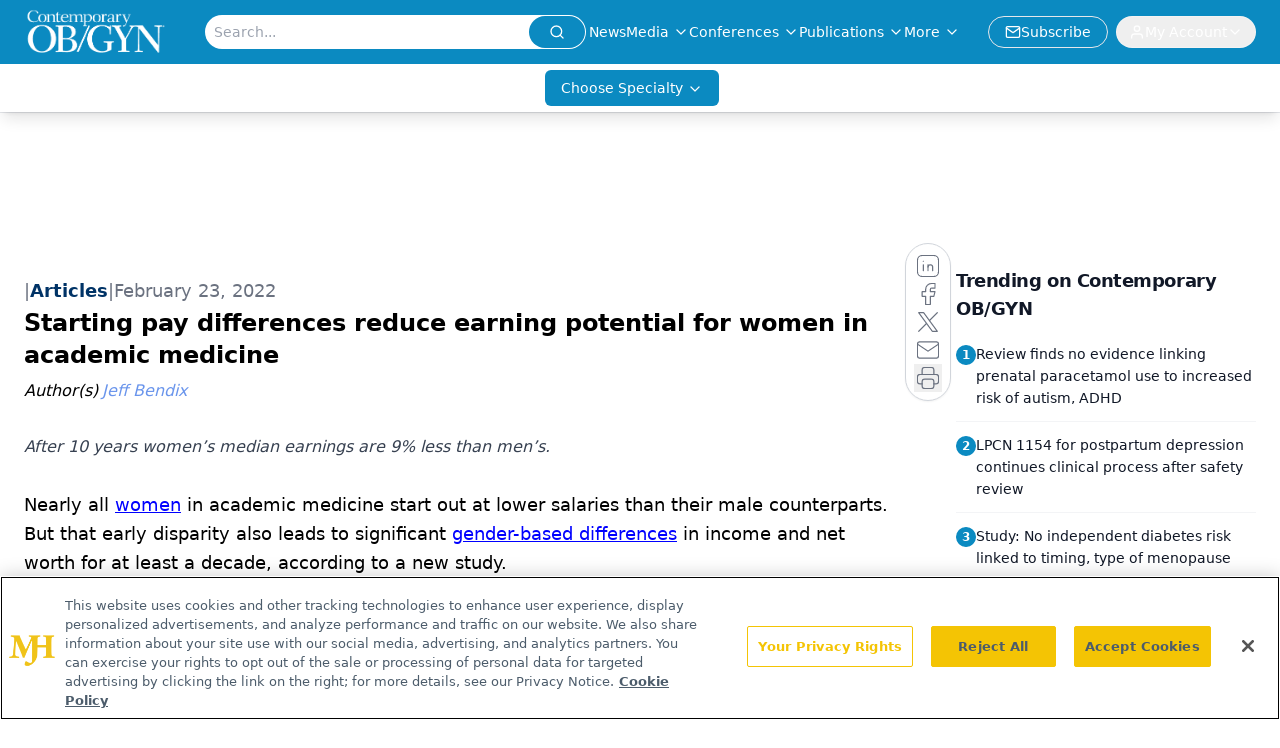

--- FILE ---
content_type: text/html; charset=utf-8
request_url: https://www.google.com/recaptcha/api2/aframe
body_size: 183
content:
<!DOCTYPE HTML><html><head><meta http-equiv="content-type" content="text/html; charset=UTF-8"></head><body><script nonce="GrqlOyJ_a4JJY_iy-cjBIA">/** Anti-fraud and anti-abuse applications only. See google.com/recaptcha */ try{var clients={'sodar':'https://pagead2.googlesyndication.com/pagead/sodar?'};window.addEventListener("message",function(a){try{if(a.source===window.parent){var b=JSON.parse(a.data);var c=clients[b['id']];if(c){var d=document.createElement('img');d.src=c+b['params']+'&rc='+(localStorage.getItem("rc::a")?sessionStorage.getItem("rc::b"):"");window.document.body.appendChild(d);sessionStorage.setItem("rc::e",parseInt(sessionStorage.getItem("rc::e")||0)+1);localStorage.setItem("rc::h",'1768803025041');}}}catch(b){}});window.parent.postMessage("_grecaptcha_ready", "*");}catch(b){}</script></body></html>

--- FILE ---
content_type: text/plain; charset=utf-8
request_url: https://fp.contemporaryobgyn.net/evrya/yFUN4/x7gT/izD2/4yQgdG?q=vnFC4dZv8NpwPrIAgVP2
body_size: -57
content:
D0de3CUpiCo/F5qGEA/7sxatiZ6VP6zTyB9YJRYBeCy41fEKQQ9AxPcJdXg8ojsfpqqOfRpssZQ9XLfwqfMFpiry05X/IvQ=

--- FILE ---
content_type: application/javascript
request_url: https://api.lightboxcdn.com/z9gd/43381/www.contemporaryobgyn.net/jsonp/z?cb=1768803013318&dre=l&callback=jQuery112406183996429957168_1768803013277&_=1768803013278
body_size: 1067
content:
jQuery112406183996429957168_1768803013277({"success":true,"response":"N4IgLgziBcCMDsA2AHMgDAZjbD9YCYAaECAVwGNyBTCKaMAJ1KuIBMBDGEAIwHMAqbg37sANgB8AggAdpoqgFJuYQQFtBEfuW6DS.VqIAkaAHoArAH6rxOWADo0DhwoBuF1hYBmF6QwCWquwMAJ4AygD2nmAA7kFUACrB0lTiAErh3OFgChAWDO4CVBbc7gCO.ABe4gBCon4AdgDWCuT1-prc7FoAFlrk.PXiAMLdDOGqimDFoiLkFuzsFrwWweKB5ADyoS1UIt3F5dwerKxapcYm5DOsnoLSIqziACI0jWDh0kq9c6z9rG3cPwiIrkIHkAAe.GkxUa-l23H6fgs3RsjlgAFY7PAWqdohZyHpyLDRBZSD4gmA.[base64].V7VRWBnQmBWTRu5GGjHm-FWyAk5IQABfYgMdj1VgwRAoZDroA","dre":"l"});